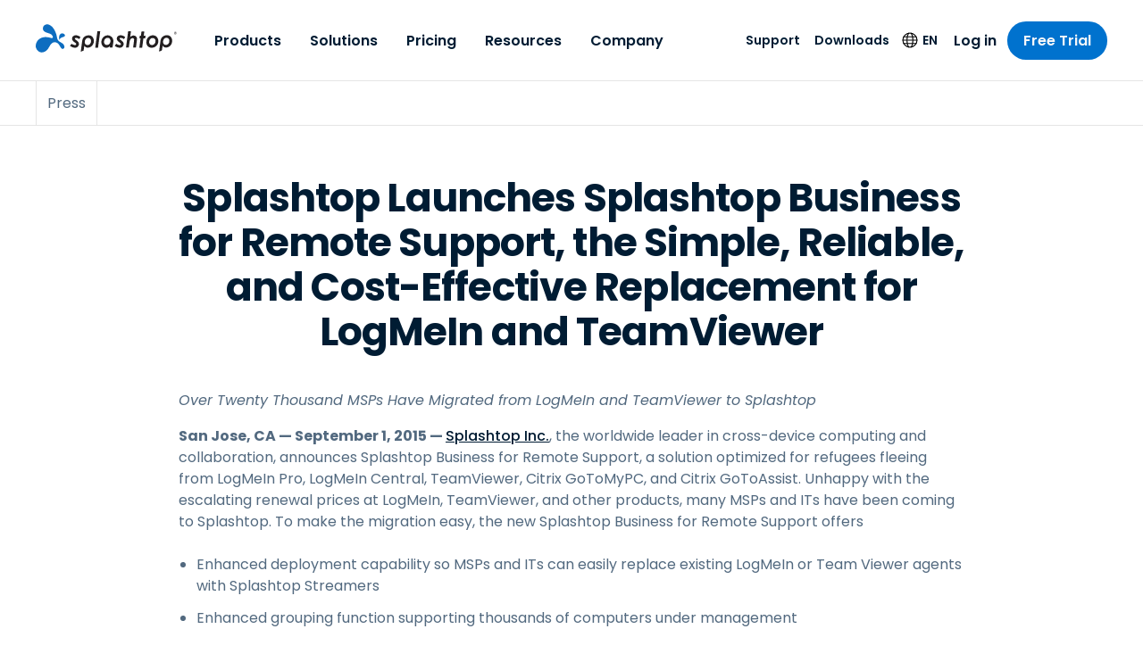

--- FILE ---
content_type: application/javascript; charset=UTF-8
request_url: https://www.splashtop.com/34c8abfd-7613a6b466c9364d7e6b.js
body_size: 1920
content:
"use strict";(self.webpackChunksplashtop=self.webpackChunksplashtop||[]).push([[1460],{3281:function(t,e,r){var a=r(644),i=r(6540),n=r(5908),l=r(5556),o=r.n(l),u=r(7653),s=r(2162),d=r(8843),g=r(5696),c=r(4950),p=r(3283),m=r(8818),y=r(7979),h=r(2576),f=r(2118),b=r(9788),v=r(4597),A=r(7437);const D=(0,i.lazy)((()=>Promise.resolve().then(r.t.bind(r,8051,23)))),x=(0,a.A)("div",{target:"eutgyu717"})("padding:",(0,s.D)(80)," 0;"),Y=(0,a.A)("div",{target:"eutgyu716"})(u.i.regular,";"),k=(0,a.A)("h2",{target:"eutgyu715"})(d.b3.h4," color:",g.T.blue[800],";margin-bottom:",(0,s.D)(32),";max-width:",(0,s.D)(800),";",(0,c.$)(">small"),"{",d.b3.h2," margin-bottom:",(0,s.D)(40),";}"),w=(0,a.A)("p",{target:"eutgyu714"})(d.b3.h6," color:",g.T.blue[500],";margin-bottom:",(0,s.D)(20),";"),T=(0,a.A)("div",{target:"eutgyu713"})((0,c.$)(">small"),"{display:flex;gap:",(0,s.D)(20),";}",(0,c.$)(">smedium"),"{gap:",(0,s.D)(40),";}"),$=(0,a.A)("div",{target:"eutgyu712"})("flex:0 1 31%;display:grid;grid-template-columns:repeat(3, 1fr);gap:",(0,s.D)(8),";margin-bottom:",(0,s.D)(16),";overflow-x:auto;margin-left:",(0,s.D)(-20),";margin-right:",(0,s.D)(-20),";",(0,c.$)(">small"),"{grid-template-columns:1fr;grid-template-rows:repeat(3, auto);margin-bottom:0;margin-left:0;margin-right:0;}"),C=(0,a.A)("button",{target:"eutgyu711"})(d.b3.h6," color:",g.T.blue[800],";display:block;margin-bottom:",(0,s.D)(12),";padding:0;border:none;background-color:transparent;text-align:left;",(0,c.$)(">small"),"{",d.b3.h5,";}",(0,c.$)(">smedium"),"{",d.b3.h4,";}&[aria-selected='true']{color:",g.T.white,";}&::after{content:'';position:absolute;inset:0;cursor:pointer;}"),L=(0,a.A)("div",{target:"eutgyu710"})("position:relative;padding:",(0,s.D)(32),";border-radius:",(0,s.D)(8),";border:1px solid ",g.T.gray[200],";background-color:",g.T.gray[50],";min-width:66vw;",(0,c.$)(">tiny"),"{min-width:",(0,s.D)(212),";}",(0,c.$)("<=smedium"),"{padding:",(0,s.D)(20),";}",(0,c.$)("<=small"),"{padding:",(0,s.D)(16),";",(t=>{let{first:e}=t;return e&&`\n      margin-left: ${(0,s.D)(20)};\n    `})," ",(t=>{let{last:e}=t;return e&&`\n      margin-right: ${(0,s.D)(20)};\n    `}),";}&:has(",C,"[aria-selected='true']){background-color:",g.T.blue[500],";}&:has(",C,"[aria-selected='false']):hover{background-color:",g.T.blue[50],";}"),R=(0,a.A)("span",{target:"eutgyu79"})(d.rf.small," color:",g.T.gray[600],";",(0,c.$)(">smedium"),"{",d.rf.regular,";}",L,":has(",C,"[aria-selected='true']) &{color:",g.T.white,";}"),S=(0,a.A)("div",{target:"eutgyu78"})("flex:1;position:relative;display:none;border-radius:",(0,s.D)(8),";overflow:hidden;border:1px solid ",g.T.gray[100],";flex-direction:column;&[aria-hidden='false']{display:flex;}"),E=(0,a.A)("div",{target:"eutgyu77"})({name:"eu6k4m",styles:"position:relative;z-index:-1;aspect-ratio:1;margin-top:-32%;margin-bottom:-28%"}),j=(0,a.A)(D,{target:"eutgyu76"})({name:"ec6p1o",styles:"position:absolute;top:0;left:0;width:110%;margin:0 -5%;aspect-ratio:1;object-fit:cover;object-position:center"}),z=(0,a.A)("div",{target:"eutgyu75"})("width:100%;margin-top:auto;padding:",(0,s.D)(16),";background:linear-gradient(to top, white 50%, transparent 100%);",(0,c.$)(">tiny"),"{padding:",(0,s.D)(32),";}"),M=(0,a.A)("img",{target:"eutgyu74"})("display:block;margin-bottom:",(0,s.D)(8),";"),I=(0,a.A)("h3",{target:"eutgyu73"})(d.b3.h4," margin-bottom:",(0,s.D)(16),";"),O=(0,a.A)("ul",{target:"eutgyu72"})("margin-top:",(0,s.D)(32),";column-count:1;",(0,c.$)(">small"),"{column-gap:",(0,s.D)(32),";column-count:2;}"),P=(0,a.A)("li",{target:"eutgyu71"})("color:",g.T.gray[600],";display:flex;break-inside:avoid;margin-bottom:",(0,s.D)(12),";"),K=(0,a.A)(v.h,{target:"eutgyu70"})("margin-top:",(0,s.D)(4),";flex-shrink:0;margin-right:",(0,s.D)(16),";"),U=t=>{let{headline:e,subhead:r,overviewTabs:a}=t;const[l,o]=(0,i.useState)(0),u=(0,i.useRef)([]),s=(0,i.useRef)(a.map((()=>i.createRef()))),[d,g]=(0,i.useState)({}),[c,v]=(0,i.useState)(!1),D=(0,i.useRef)(null),U=(0,n.A)(D,{rootMargin:"-40% 0% -60% 0%",threshold:0});return(0,i.useEffect)((()=>{let t=!0;return a.forEach((e=>{var r,a;null!=e&&null!==(r=e.lottieAnimation)&&void 0!==r&&null!==(a=r.file)&&void 0!==a&&a.url&&(async e=>{if(e&&void 0===d[e])try{const r=await fetch(e),a=await r.json();t&&g((t=>({...t,[e]:a})))}catch(r){(0,p.Yz)("Error fetching Lottie animation data",r)}})(e.lottieAnimation.file.url)})),()=>{t=!1}}),[a,d]),(0,i.useEffect)((()=>{c&&s.current[l].current&&s.current[l].current.goToAndPlay(0,!0)}),[c,l]),(0,i.useEffect)((()=>{null!=U&&U.isIntersecting&&v(!0)}),[U]),(0,A.Y)(x,null,(0,A.Y)(Y,null,r&&(0,A.Y)(w,null,(0,A.Y)(f.A,{text:r})),e&&(0,A.Y)(k,null,(0,A.Y)(f.A,{text:e})),(0,A.Y)(T,{ref:D},(0,A.Y)($,{role:"tablist"},a.map(((t,e)=>(0,A.Y)(L,{key:e,first:0===e,last:e===a.length-1},(0,A.Y)(C,{id:`overview-tab${e}`,role:"tab","aria-selected":l===e,"aria-controls":`overview-tabpanel-${e}`,tabIndex:l===e?0:-1,ref:t=>{u.current[e]=t},onClick:()=>o(e),onKeyDown:t=>((t,e)=>{if("ArrowUp"===t.key||"ArrowLeft"===t.key){if(t.preventDefault(),e>0){const t=e-1;o(t),u.current[t].focus()}}else if(("ArrowDown"===t.key||"ArrowRight"===t.key)&&(t.preventDefault(),e<a.length-1)){const t=e+1;o(t),u.current[t].focus()}})(t,e)},(null==t?void 0:t.headline)&&(0,A.Y)(f.A,{text:t.headline})),(null==t?void 0:t.text)&&(0,A.Y)(R,null,(0,A.Y)(f.A,{text:t.text})))))),a.map(((t,e)=>{var r,a;return(0,A.Y)(S,{key:e,id:`overview-tabpanel-${e}`,role:"tabpanel","aria-labelledby":`overview-tab${e}`,"aria-hidden":l!==e},(0,A.Y)(E,null,(0,A.Y)(i.Suspense,{fallback:null},d[null===(r=t.lottieAnimation)||void 0===r?void 0:r.file.url]&&(0,A.Y)(j,{lottieRef:s.current[e],animationData:d[null===(a=t.lottieAnimation)||void 0===a?void 0:a.file.url],loop:!1,autoplay:!1,rendererSettings:{preserveAspectRatio:"xMidYMid slice"}}))),(0,A.Y)(z,null,(0,A.Y)(M,{src:b.A,width:"96",height:"20",alt:"Splashtop"}),(null==t?void 0:t.headline)&&(0,A.Y)(I,null,(0,A.Y)(f.A,{text:t.headline})),(0,A.Y)(m.A,null,(null==t?void 0:t.primaryCtaText)&&(null==t?void 0:t.primaryCtaLink)&&(0,A.Y)(y.A,{to:t.primaryCtaLink},(0,A.Y)(f.A,{text:t.primaryCtaText})),(null==t?void 0:t.secondaryCtaText)&&(null==t?void 0:t.secondaryCtaLink)&&(0,A.Y)(h.A,{to:t.secondaryCtaLink},(0,A.Y)(f.A,{text:t.secondaryCtaText}))),(null==t?void 0:t.list)&&(0,A.Y)(O,null,t.list.map(((t,e)=>(0,A.Y)(P,{key:e},(0,A.Y)(K,{"aria-hidden":"true",role:"presentation"}),(0,A.Y)(f.A,{text:t})))))))})))))};U.propTypes={headline:o().string,subhead:o().string,overviewTabs:o().arrayOf(o().shape({headline:o().string,text:o().string,lottieAnimation:o().shape({file:o().shape({url:o().string})}),primaryCtaText:o().string,primaryCtaLink:o().string,secondaryCtaText:o().string,secondaryCtaLink:o().string,list:o().arrayOf(o().string)}))};e.A=U}}]);
//# sourceMappingURL=34c8abfd-7613a6b466c9364d7e6b.js.map

--- FILE ---
content_type: application/javascript
request_url: https://us-assets.i.posthog.com/array/phc_IwdyOOFmxTdZAZBTmjNadPJtFz7aHdy1h6I01Dqjchf/config.js
body_size: -80
content:
(function() {
  window._POSTHOG_REMOTE_CONFIG = window._POSTHOG_REMOTE_CONFIG || {};
  window._POSTHOG_REMOTE_CONFIG['phc_IwdyOOFmxTdZAZBTmjNadPJtFz7aHdy1h6I01Dqjchf'] = {
    config: {"token": "phc_IwdyOOFmxTdZAZBTmjNadPJtFz7aHdy1h6I01Dqjchf", "supportedCompression": ["gzip", "gzip-js"], "hasFeatureFlags": false, "captureDeadClicks": false, "capturePerformance": {"network_timing": true, "web_vitals": true, "web_vitals_allowed_metrics": null}, "autocapture_opt_out": false, "autocaptureExceptions": true, "analytics": {"endpoint": "/i/v0/e/"}, "elementsChainAsString": true, "errorTracking": {"autocaptureExceptions": true, "suppressionRules": []}, "sessionRecording": false, "quotaLimited": ["recordings"], "heatmaps": true, "surveys": false, "productTours": false, "defaultIdentifiedOnly": true},
    siteApps: []
  }
})();

--- FILE ---
content_type: application/javascript; charset=UTF-8
request_url: https://www.splashtop.com/a67083bf-15d8862f81158b11a198.js
body_size: 1021
content:
"use strict";(self.webpackChunksplashtop=self.webpackChunksplashtop||[]).push([[2872],{2580:function(e,t,a){a.d(t,{q:function(){return b}});var i=a(644),r=(a(6540),a(5556)),n=a.n(r),l=a(4810),d=a(3283),g=a(2162),m=a(5696),o=a(7653),s=a(4950),p=a(8843),y=a(7979),c=a(8818),x=a(2576),C=a(8840),u=a(2118),h=a(7437);const b=(0,i.A)("div",{target:"e14dj75x14"})(o.i.regular,";align-items:center;margin-top:",(0,g.D)(16),";margin-bottom:",(0,g.D)(48),";"),k=(0,i.A)("div",{target:"e14dj75x13"})("display:grid;align-items:center!important;gap:",(0,g.D)(32),";margin-bottom:",(0,g.D)(45),";",(0,s.$)(">small"),"{grid-template-columns:1fr auto;}"),A=(0,i.A)("div",{target:"e14dj75x12"})("flex:1 1 ",(0,g.D)(420),";"),T=(0,i.A)("h1",{target:"e14dj75x11"})(p.b3.h2," color:",m.T.gray[800],";"),Y=(0,i.A)("p",{target:"e14dj75x10"})(p.rf.large," margin-top:",(0,g.D)(16),";color:",m.T.gray[600],";"),f=(0,i.A)(c.A,{target:"e14dj75x9"})("margin-top:auto;padding-top:",(0,g.D)(12),";"),L=(0,i.A)("div",{target:"e14dj75x8"})("position:relative;display:grid;grid-template-columns:repeat(4, .5fr);gap:",(0,g.D)(8),";padding:",(0,g.D)(12)," 0;",(0,s.$)(">tiny"),"{gap:",(0,g.D)(24),";}",(0,s.$)(">small"),"{grid-template-columns:.5fr .5fr;width:",(0,g.D)(220),";}",(0,s.$)(">medium"),"{gap:",(0,g.D)(30),";}"),D=(0,i.A)("div",{target:"e14dj75x7"})({name:"s5xdrg",styles:"display:flex;align-items:center"}),j=(0,i.A)(C.A,{target:"e14dj75x6"})("width:auto;max-height:",(0,g.D)(45),";"),$=(0,i.A)("div",{target:"e14dj75x5"})("display:grid;gap:",(0,g.D)(40),";",(0,s.$)(">small"),"{grid-template-columns:1fr 1fr;}"),v=(0,i.A)("div",{target:"e14dj75x4"})("display:flex;flex-direction:column;height:100%;border-radius:",(0,g.D)(10),";overflow:hidden;",(e=>{let{clickable:t}=e;return t&&"\n    cursor: pointer;\n  "}),";"),S=(0,i.A)(C.A,{target:"e14dj75x3"})({name:"9jiohl",styles:"display:block;width:100%;aspect-ratio:632/316"}),P=(0,i.A)("div",{target:"e14dj75x2"})("flex-grow:1;display:flex;flex-direction:column;padding:",(0,g.D)(32)," ",(0,g.D)(24),";background:",m.T.blue[50],";"),w=(0,i.A)("h2",{target:"e14dj75x1"})(p.b3.h3,";"),I=(0,i.A)("p",{target:"e14dj75x0"})(p.rf.regular," margin-top:",(0,g.D)(8),";color:",m.T.gray[600],";"),H=e=>{let{headline:t,subhead:a,primaryCtaText:i,primaryCtaLink:r,secondaryCtaText:n,secondaryCtaLink:g,logos:m,item1Image:o,item1Headline:s,item1Subhead:p,item1PrimaryCtaText:c,item1PrimaryCtaLink:C,item1SecondaryCtaText:H,item1SecondaryCtaLink:q,item2Image:z,item2Headline:O,item2Subhead:B,item2PrimaryCtaText:E,item2PrimaryCtaLink:F,item2SecondaryCtaText:G,item2SecondaryCtaLink:J,clickable:K}=e;const M=[{image:o,headline:s,subhead:p,primaryCtaText:c,primaryCtaLink:C,secondaryCtaText:H,secondaryCtaLink:q},{image:z,headline:O,subhead:B,primaryCtaText:E,primaryCtaLink:F,secondaryCtaText:G,secondaryCtaLink:J}];return(0,h.Y)(b,null,(0,h.Y)(k,null,(0,h.Y)(A,null,t&&(0,h.Y)(T,null,(0,h.Y)(u.A,{text:t})),a&&(0,h.Y)(Y,null,(0,h.Y)(u.A,{text:a})),(0,h.Y)(f,null,r&&i&&(0,h.Y)(y.A,{to:r,size:"large","aria-label":(0,d.f9)(`${t} — ${i}`)},(0,h.Y)(u.A,{text:i})),n&&n&&(0,h.Y)(x.A,{to:g,"aria-label":(0,d.f9)(`${t} — ${n}`)},(0,h.Y)(u.A,{text:n})))),m&&m.length>0&&(0,h.Y)(L,null,m.map(((e,t)=>(0,h.Y)(D,{key:t},(0,h.Y)(j,{image:e,alt:null==e?void 0:e.description,loading:"eager"})))))),M&&M.length>0&&(0,h.Y)($,null,M.map(((e,t)=>(0,h.Y)(v,{key:t,onClick:()=>(e=>{K&&e.primaryCtaLink?(0,l.oo)(e.primaryCtaLink):K&&e.secondaryCtaLink&&(0,l.oo)(e.secondaryCtaLink)})(e)},e.image&&(0,h.Y)(S,{image:e.image,alt:e.image.description,loading:"eager"}),(0,h.Y)(P,null,e.headline&&(0,h.Y)(w,null,(0,h.Y)(u.A,{text:e.headline})),e.subhead&&(0,h.Y)(I,null,(0,h.Y)(u.A,{text:e.subhead})),(0,h.Y)(f,null,e.primaryCtaText&&e.primaryCtaText&&(0,h.Y)(y.A,{to:e.primaryCtaLink,"aria-label":(0,d.f9)(`${e.headline} — ${e.primaryCtaText}`)},(0,h.Y)(u.A,{text:e.primaryCtaText})),e.secondaryCtaText&&e.secondaryCtaText&&(0,h.Y)(x.A,{to:e.secondaryCtaLink,"aria-label":(0,d.f9)(`${e.headline} — ${e.secondaryCtaText}`)},(0,h.Y)(u.A,{text:e.secondaryCtaText})))))))))};H.propTypes={headline:n().string,subhead:n().string,primaryCtaText:n().string,primaryCtaLink:n().string,secondaryCtaText:n().string,secondaryCtaLink:n().string,logos:n().arrayOf(n().shape({gatsbyImageData:n().object,description:n().string})),item1Image:n().shape({gatsbyImageData:n().object,description:n().string}),item1Headline:n().string,item1Subhead:n().string,item1PrimaryCtaText:n().string,item1PrimaryCtaLink:n().string,item1SecondaryCtaText:n().string,item1SecondaryCtaLink:n().string,item2Image:n().shape({gatsbyImageData:n().object,description:n().string}),item2Headline:n().string,item2Subhead:n().string,item2PrimaryCtaText:n().string,item2PrimaryCtaLink:n().string,item2SecondaryCtaText:n().string,item2SecondaryCtaLink:n().string,clickable:n().bool};t.A=H}}]);
//# sourceMappingURL=a67083bf-15d8862f81158b11a198.js.map

--- FILE ---
content_type: application/javascript; charset=UTF-8
request_url: https://www.splashtop.com/component---src-templates-news-js-1af3cef5fb3b023615db.js
body_size: 2037
content:
"use strict";(self.webpackChunksplashtop=self.webpackChunksplashtop||[]).push([[6861],{6753:function(e,t,n){n.d(t,{A:function(){return Y}});var o=n(6540),a=n(6462),i=n(5556),l=n.n(i),r=n(4810),s=n(4422),c=n(8105),d=n(26),u=n(2532),p=n(3283),m=n(7437);const g=e=>{var t;let{language:n,title:i,description:l,image:g,jsonLd:h,noIndex:f=!1,noFollow:Y=!1,canonicalPath:b=null,updatedAt:v=null}=e;const{site:y}=(0,r.GR)("1415675064"),{pathname:w}=(0,a.useLocation)(),j=(0,s.iW)(w),_="/"===j?"":j,k=c.W6,L=`${(0,s.lb)(n)}${(0,s.n8)(n)}`,$=`${L}${b||_}`,x=c.Yj[c.Nm].path,C=c.Yj[n].hreflang,O=""===_?"website":"article",A=["max-snippet:-1","max-image-preview:large","max-video-preview:-1"],T=(0,p.cD)(c.O$,/{{siteurl}}/g,(0,s.lb)(n));let I=null;if(f?A.push("noindex"):A.push("index"),Y?A.push("nofollow"):A.push("follow"),void 0!==(null==h||null===(t=h.internal)||void 0===t?void 0:t.content)){const e=JSON.parse(h.internal.content);I=(0,p.cD)(e,/{{siteurl}}/g,L)}let q=(0,u.d)(g)||"";return q.includes("//")&&!q.includes("http")&&(q=`https:${q}`),(0,m.Y)(o.Fragment,null,(0,m.Y)(d.Zn,{item:T}),I&&(0,m.Y)(d.Zn,{item:I}),(0,m.Y)("title",null,i||y.siteMetadata.title),(0,m.Y)("meta",{name:"description",content:l}),(0,m.Y)("meta",{name:"robots",content:A.join(", ")}),(0,m.Y)("link",{rel:"canonical",href:$}),(0,m.Y)("meta",{name:"og:site_name",content:"Splashtop Inc."}),(0,m.Y)("meta",{name:"article:publisher",content:"https://www.facebook.com/Splashtop"}),(0,m.Y)("meta",{name:"og:locale",content:C}),(0,m.Y)("meta",{name:"og:title",content:i}),(0,m.Y)("meta",{name:"og:description",content:l}),(0,m.Y)("meta",{name:"og:url",content:$}),(0,m.Y)("meta",{name:"og:type",content:O}),v&&(0,m.Y)("meta",{name:"article:modified_time",content:v}),(0,m.Y)("meta",{name:"twitter:card",content:"summary_large_image"}),(0,m.Y)("meta",{name:"twitter:site",content:"@splashtop"}),(0,m.Y)("meta",{name:"twitter:title",content:i}),(0,m.Y)("meta",{name:"twitter:description",content:l}),g&&(0,m.Y)("meta",{name:"twitter:image",content:q}),(0,m.Y)("link",{rel:"alternate",hrefLang:"x-default",href:`${k}${x?`/${x}`:""}${_}`}),Object.keys(c.Yj).map((e=>{if("kr"===e||"th"===e||"id"===e)return null;if((0,s.KS)(j)&&e!==c.Nm)return null;const t=c.Yj[e].hreflang;let n;return n="zh-Hans"===e?`${c.gd}${(0,s.n8)(e,_)}`:`${k}${(0,s.n8)(e,_)}`,(0,m.Y)("link",{key:c.Yj[e].name,rel:"alternate",hrefLang:t,href:n})})),g&&(0,m.Y)(o.Fragment,null,(0,m.Y)("meta",{property:"og:image",content:q}),(0,m.Y)("meta",{property:"og:image:width",content:g.gatsbyImageData.width}),(0,m.Y)("meta",{property:"og:image:height",content:g.gatsbyImageData.height}),(0,m.Y)("meta",{property:"og:image:type",content:g.file.contentType}),g.description&&(0,m.Y)("meta",{name:"og:image:alt",content:g.description})))};g.propTypes={language:l().string,title:l().string,description:l().string,image:l().shape({gatsbyImageData:l().object,description:l().string,file:l().shape({contentType:l().string.isRequired})}),jsonLd:l().object,noIndex:l().bool,noFollow:l().bool,canonicalPath:l().string,updatedAt:l().string};var h=g;const f=e=>{let{seo:t,title:n,language:i,updatedAt:l,canonicalPath:d}=e;const{site:u}=(0,r.GR)("2996537568");let p=n;void 0!==(null==t?void 0:t.title)&&null!==(null==t?void 0:t.title)?p=t.title:null!=n&&n.includes(`| ${u.siteMetadata.title}`)||(p=`${n} | ${u.siteMetadata.title}`);const{pathname:g}=(0,a.useLocation)(),f=(0,s.iW)(g).startsWith("/blog/");return(0,m.Y)(o.Fragment,null,(0,m.Y)("html",{lang:c.Yj[i]?c.Yj[i].hreflang:c.Yj[c.Nm].hreflang}),(0,m.Y)("meta",{name:"theme-color",content:"#0d6dc0"}),"zh-Hans"===i?(0,m.Y)("meta",{name:"baidu-site-verification",content:"code-EWGuDWj7yD"}):(0,m.Y)("meta",{name:"baidu-site-verification",content:"code-BN0gTxCGYC"}),f&&(0,m.Y)("meta",{name:"6sense_activity",content:"blog"}),(0,m.Y)("script",null,f?"\n                var _hsq = window._hsq = window._hsq || []; _hsq.push(['setContentType', 'blog-post']);\n              ":"\n                var _hsq = window._hsq = window._hsq || []; _hsq.push(['setContentType', 'standard-page']);\n              "),(0,m.Y)(h,{language:i,title:p,description:null==t?void 0:t.description,keywords:(null==t?void 0:t.keywords)||void 0,image:null==t?void 0:t.image,jsonLd:null==t?void 0:t.jsonLd,noIndex:null==t?void 0:t.noIndex,noFollow:null==t?void 0:t.noFollow,canonicalPath:d,updatedAt:l}))};f.propTypes={title:l().string,seo:l().shape({title:l().string,description:l().string,keywords:l().string,image:l().object,jsonLd:l().object,noIndex:l().bool,noFollow:l().bool})};var Y=f},4805:function(e,t,n){n.r(t),n.d(t,{Head:function(){return d}});n(6540);var o=n(8105),a=n(3283),i=n(5798),l=n(7166),r=n(6575),s=n(6753),c=n(7437);const d=e=>{let{data:t,pageContext:n}=e;const o=t.contentfulNews,i=(0,a.dH)(o.page);return(0,c.Y)(s.A,{language:n.language,title:i.title,seo:i.seo,updatedAt:o.updatedAt})};t.default=e=>{var t,n;let{data:s,pageContext:d}=e;const u=(0,a.Cp)(s.allContentfulOptionSet.nodes),p=s.contentfulNews,{layout:m,blocks:g}=p,h=(0,a.dH)(p.page),f=null!==(t=null==m||null===(n=m.blocksBeforeContent)||void 0===n?void 0:n.some((e=>o.XD.includes(e.__typename))))&&void 0!==t&&t?null:null==g?void 0:g.findIndex((e=>o.XD.includes(e.__typename)));return(0,a.oU)(h.contentfulId,!0),(0,c.Y)(l.A,{language:d.language,pageOverrides:h.pageOverrides,freeTrialOverride:h.freeTrialOverride,navigationType:null==m?void 0:m.navigationType,blocksBeforeContent:null==m?void 0:m.blocksBeforeContent,blocksAfterContent:null==m?void 0:m.blocksAfterContent},(0,c.Y)(r.A,{items:[{title:u["news_detail.breadcrumb_text"],url:"/press",backButton:!0}]}),g&&g.map(((e,t)=>(0,c.Y)(i.A,{key:t,type:e.__typename,data:e,useH1:t===f}))))}},26:function(e,t,n){t.Zn=void 0;var o=n(99);Object.defineProperty(t,"Zn",{enumerable:!0,get:function(){return o.JsonLd}})},99:function(e,t,n){Object.defineProperty(t,"__esModule",{value:!0}),t.helmetJsonLdProp=t.jsonLdScriptProps=t.JsonLd=void 0;const o=n(6540);function a(e,t={}){return{type:"application/ld+json",dangerouslySetInnerHTML:{__html:JSON.stringify(e,s,t.space)}}}t.JsonLd=function(e){return o.createElement("script",Object.assign({},a(e.item,e)))},t.jsonLdScriptProps=a,t.helmetJsonLdProp=function(e,t={}){return{type:"application/ld+json",innerHTML:JSON.stringify(e,s,t.space)}};const i=Object.freeze({"&":"&amp;","<":"&lt;",">":"&gt;",'"':"&quot;","'":"&apos;"}),l=new RegExp(`[${Object.keys(i).join("")}]`,"g"),r=e=>i[e],s=(e,t)=>{switch(typeof t){case"object":if(null===t)return;return t;case"number":case"boolean":case"bigint":return t;case"string":return t.replace(l,r);default:return}}}}]);
//# sourceMappingURL=component---src-templates-news-js-1af3cef5fb3b023615db.js.map